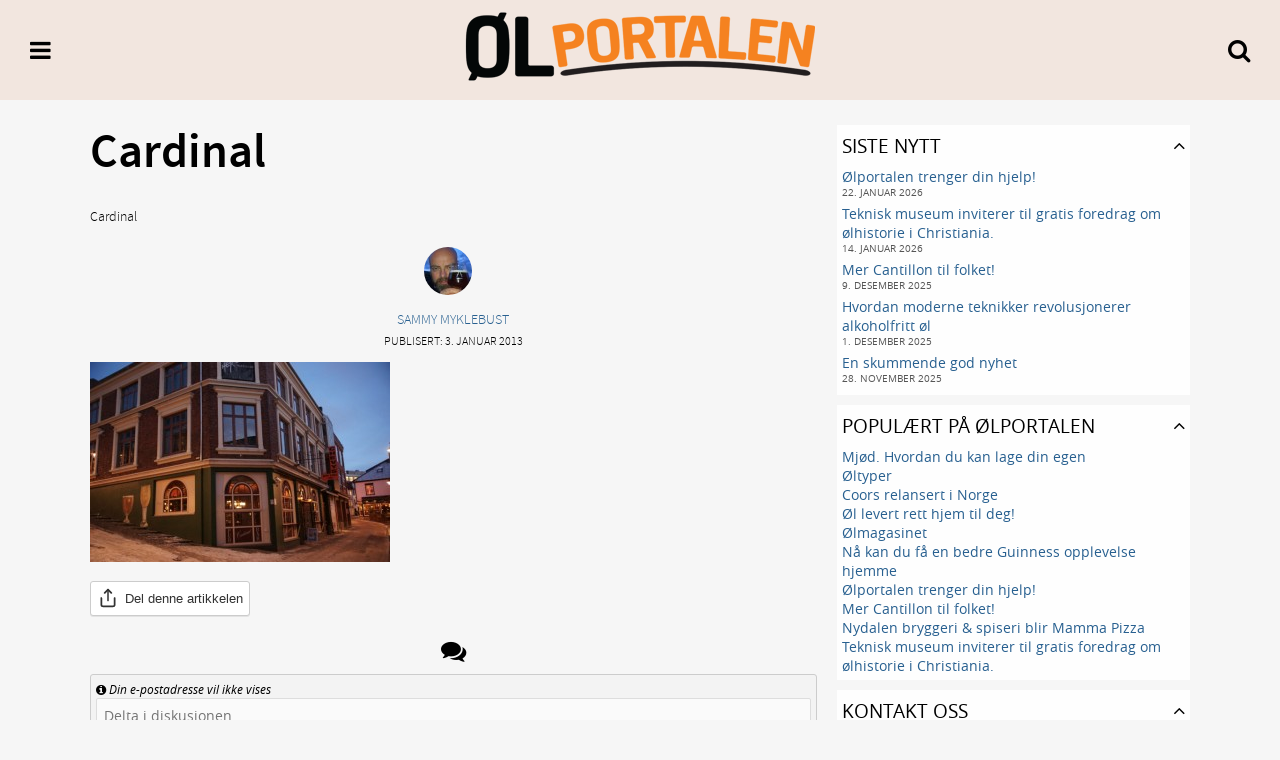

--- FILE ---
content_type: text/html; charset=UTF-8
request_url: https://olportalen.no/2013/01/04/mandag-i-annen/cardinal-fra-utsiden/
body_size: 11852
content:

<!DOCTYPE html>
<html lang="nb-NO">
<head>
<meta charset="UTF-8" />

<meta property="og:title" content="Cardinal" /><meta property="og:type" content="article" /><meta property="og:url" content="https://olportalen.no/2013/01/04/mandag-i-annen/cardinal-fra-utsiden/" /><meta property="og:image" content="https://olportalen.no/op/wp-content/themes/copenhagen/images/thumbnails/fb-thumbnail.jpg" /><meta property="og:site_name" content="Ølportalen"> 
<link rel="profile" href="http://gmpg.org/xfn/11" />
<link rel="shortcut icon" href="https://olportalen.no/op/wp-content/themes/copenhagen/favicon.ico" />
<link rel="pingback" href="https://olportalen.no/op/xmlrpc.php" />

<meta name="viewport" content="width=device-width, initial-scale=1">
<meta name="theme-color" content="#f2e6df">

<script>
	(function(i,s,o,g,r,a,m){i['GoogleAnalyticsObject']=r;i[r]=i[r]||function(){
	(i[r].q=i[r].q||[]).push(arguments)},i[r].l=1*new Date();a=s.createElement(o),
	m=s.getElementsByTagName(o)[0];a.async=1;a.src=g;m.parentNode.insertBefore(a,m)
	})(window,document,'script','//www.google-analytics.com/analytics.js','ga');

	ga('create', 'UA-36463909-1', 'auto');
	ga('send', 'pageview');
</script>

<style type="text/css">
@media print {
	h1:after {
		content: url(https://chart.googleapis.com/chart?cht=qr&chs=170x170&chl=https://olportalen.no/2013/01/04/mandag-i-annen/cardinal-fra-utsiden/&choe=UTF-8);
		float: right;
	}
}
</style>
	<link rel='archives' title='januar 2026' href='https://olportalen.no/2026/01/' />
	<link rel='archives' title='desember 2025' href='https://olportalen.no/2025/12/' />
	<link rel='archives' title='november 2025' href='https://olportalen.no/2025/11/' />
	<link rel='archives' title='oktober 2025' href='https://olportalen.no/2025/10/' />
	<link rel='archives' title='september 2025' href='https://olportalen.no/2025/09/' />
	<link rel='archives' title='august 2025' href='https://olportalen.no/2025/08/' />
	<link rel='archives' title='juli 2025' href='https://olportalen.no/2025/07/' />
	<link rel='archives' title='juni 2025' href='https://olportalen.no/2025/06/' />
	<link rel='archives' title='mai 2025' href='https://olportalen.no/2025/05/' />
	<link rel='archives' title='april 2025' href='https://olportalen.no/2025/04/' />
	<link rel='archives' title='mars 2025' href='https://olportalen.no/2025/03/' />
	<link rel='archives' title='februar 2025' href='https://olportalen.no/2025/02/' />
	<link rel='archives' title='januar 2025' href='https://olportalen.no/2025/01/' />
	<link rel='archives' title='desember 2024' href='https://olportalen.no/2024/12/' />
	<link rel='archives' title='november 2024' href='https://olportalen.no/2024/11/' />
	<link rel='archives' title='oktober 2024' href='https://olportalen.no/2024/10/' />
	<link rel='archives' title='september 2024' href='https://olportalen.no/2024/09/' />
	<link rel='archives' title='august 2024' href='https://olportalen.no/2024/08/' />
	<link rel='archives' title='juli 2024' href='https://olportalen.no/2024/07/' />
	<link rel='archives' title='juni 2024' href='https://olportalen.no/2024/06/' />
	<link rel='archives' title='mai 2024' href='https://olportalen.no/2024/05/' />
	<link rel='archives' title='april 2024' href='https://olportalen.no/2024/04/' />
	<link rel='archives' title='mars 2024' href='https://olportalen.no/2024/03/' />
	<link rel='archives' title='februar 2024' href='https://olportalen.no/2024/02/' />
	<link rel='archives' title='januar 2024' href='https://olportalen.no/2024/01/' />
	<link rel='archives' title='desember 2023' href='https://olportalen.no/2023/12/' />
	<link rel='archives' title='november 2023' href='https://olportalen.no/2023/11/' />
	<link rel='archives' title='oktober 2023' href='https://olportalen.no/2023/10/' />
	<link rel='archives' title='september 2023' href='https://olportalen.no/2023/09/' />
	<link rel='archives' title='august 2023' href='https://olportalen.no/2023/08/' />
	<link rel='archives' title='juli 2023' href='https://olportalen.no/2023/07/' />
	<link rel='archives' title='juni 2023' href='https://olportalen.no/2023/06/' />
	<link rel='archives' title='mai 2023' href='https://olportalen.no/2023/05/' />
	<link rel='archives' title='april 2023' href='https://olportalen.no/2023/04/' />
	<link rel='archives' title='mars 2023' href='https://olportalen.no/2023/03/' />
	<link rel='archives' title='februar 2023' href='https://olportalen.no/2023/02/' />
	<link rel='archives' title='januar 2023' href='https://olportalen.no/2023/01/' />
	<link rel='archives' title='desember 2022' href='https://olportalen.no/2022/12/' />
	<link rel='archives' title='november 2022' href='https://olportalen.no/2022/11/' />
	<link rel='archives' title='oktober 2022' href='https://olportalen.no/2022/10/' />
	<link rel='archives' title='september 2022' href='https://olportalen.no/2022/09/' />
	<link rel='archives' title='august 2022' href='https://olportalen.no/2022/08/' />
	<link rel='archives' title='juli 2022' href='https://olportalen.no/2022/07/' />
	<link rel='archives' title='juni 2022' href='https://olportalen.no/2022/06/' />
	<link rel='archives' title='mai 2022' href='https://olportalen.no/2022/05/' />
	<link rel='archives' title='april 2022' href='https://olportalen.no/2022/04/' />
	<link rel='archives' title='mars 2022' href='https://olportalen.no/2022/03/' />
	<link rel='archives' title='februar 2022' href='https://olportalen.no/2022/02/' />
	<link rel='archives' title='januar 2022' href='https://olportalen.no/2022/01/' />
	<link rel='archives' title='desember 2021' href='https://olportalen.no/2021/12/' />
	<link rel='archives' title='november 2021' href='https://olportalen.no/2021/11/' />
	<link rel='archives' title='oktober 2021' href='https://olportalen.no/2021/10/' />
	<link rel='archives' title='september 2021' href='https://olportalen.no/2021/09/' />
	<link rel='archives' title='august 2021' href='https://olportalen.no/2021/08/' />
	<link rel='archives' title='juli 2021' href='https://olportalen.no/2021/07/' />
	<link rel='archives' title='juni 2021' href='https://olportalen.no/2021/06/' />
	<link rel='archives' title='mai 2021' href='https://olportalen.no/2021/05/' />
	<link rel='archives' title='april 2021' href='https://olportalen.no/2021/04/' />
	<link rel='archives' title='november 2020' href='https://olportalen.no/2020/11/' />
	<link rel='archives' title='mars 2020' href='https://olportalen.no/2020/03/' />
	<link rel='archives' title='januar 2020' href='https://olportalen.no/2020/01/' />
	<link rel='archives' title='desember 2019' href='https://olportalen.no/2019/12/' />
	<link rel='archives' title='november 2019' href='https://olportalen.no/2019/11/' />
	<link rel='archives' title='mars 2019' href='https://olportalen.no/2019/03/' />
	<link rel='archives' title='november 2018' href='https://olportalen.no/2018/11/' />
	<link rel='archives' title='oktober 2018' href='https://olportalen.no/2018/10/' />
	<link rel='archives' title='september 2018' href='https://olportalen.no/2018/09/' />
	<link rel='archives' title='juli 2018' href='https://olportalen.no/2018/07/' />
	<link rel='archives' title='juni 2018' href='https://olportalen.no/2018/06/' />
	<link rel='archives' title='mai 2018' href='https://olportalen.no/2018/05/' />
	<link rel='archives' title='april 2018' href='https://olportalen.no/2018/04/' />
	<link rel='archives' title='mars 2018' href='https://olportalen.no/2018/03/' />
	<link rel='archives' title='januar 2018' href='https://olportalen.no/2018/01/' />
	<link rel='archives' title='november 2017' href='https://olportalen.no/2017/11/' />
	<link rel='archives' title='oktober 2017' href='https://olportalen.no/2017/10/' />
	<link rel='archives' title='september 2017' href='https://olportalen.no/2017/09/' />
	<link rel='archives' title='august 2017' href='https://olportalen.no/2017/08/' />
	<link rel='archives' title='juli 2017' href='https://olportalen.no/2017/07/' />
	<link rel='archives' title='juni 2017' href='https://olportalen.no/2017/06/' />
	<link rel='archives' title='mai 2017' href='https://olportalen.no/2017/05/' />
	<link rel='archives' title='april 2017' href='https://olportalen.no/2017/04/' />
	<link rel='archives' title='mars 2017' href='https://olportalen.no/2017/03/' />
	<link rel='archives' title='januar 2017' href='https://olportalen.no/2017/01/' />
	<link rel='archives' title='desember 2016' href='https://olportalen.no/2016/12/' />
	<link rel='archives' title='november 2016' href='https://olportalen.no/2016/11/' />
	<link rel='archives' title='oktober 2016' href='https://olportalen.no/2016/10/' />
	<link rel='archives' title='september 2016' href='https://olportalen.no/2016/09/' />
	<link rel='archives' title='august 2016' href='https://olportalen.no/2016/08/' />
	<link rel='archives' title='juli 2016' href='https://olportalen.no/2016/07/' />
	<link rel='archives' title='juni 2016' href='https://olportalen.no/2016/06/' />
	<link rel='archives' title='mai 2016' href='https://olportalen.no/2016/05/' />
	<link rel='archives' title='april 2016' href='https://olportalen.no/2016/04/' />
	<link rel='archives' title='mars 2016' href='https://olportalen.no/2016/03/' />
	<link rel='archives' title='februar 2016' href='https://olportalen.no/2016/02/' />
	<link rel='archives' title='januar 2016' href='https://olportalen.no/2016/01/' />
	<link rel='archives' title='desember 2015' href='https://olportalen.no/2015/12/' />
	<link rel='archives' title='november 2015' href='https://olportalen.no/2015/11/' />
	<link rel='archives' title='oktober 2015' href='https://olportalen.no/2015/10/' />
	<link rel='archives' title='september 2015' href='https://olportalen.no/2015/09/' />
	<link rel='archives' title='august 2015' href='https://olportalen.no/2015/08/' />
	<link rel='archives' title='juli 2015' href='https://olportalen.no/2015/07/' />
	<link rel='archives' title='juni 2015' href='https://olportalen.no/2015/06/' />
	<link rel='archives' title='mai 2015' href='https://olportalen.no/2015/05/' />
	<link rel='archives' title='april 2015' href='https://olportalen.no/2015/04/' />
	<link rel='archives' title='mars 2015' href='https://olportalen.no/2015/03/' />
	<link rel='archives' title='februar 2015' href='https://olportalen.no/2015/02/' />
	<link rel='archives' title='januar 2015' href='https://olportalen.no/2015/01/' />
	<link rel='archives' title='desember 2014' href='https://olportalen.no/2014/12/' />
	<link rel='archives' title='november 2014' href='https://olportalen.no/2014/11/' />
	<link rel='archives' title='oktober 2014' href='https://olportalen.no/2014/10/' />
	<link rel='archives' title='september 2014' href='https://olportalen.no/2014/09/' />
	<link rel='archives' title='august 2014' href='https://olportalen.no/2014/08/' />
	<link rel='archives' title='juli 2014' href='https://olportalen.no/2014/07/' />
	<link rel='archives' title='juni 2014' href='https://olportalen.no/2014/06/' />
	<link rel='archives' title='mai 2014' href='https://olportalen.no/2014/05/' />
	<link rel='archives' title='april 2014' href='https://olportalen.no/2014/04/' />
	<link rel='archives' title='mars 2014' href='https://olportalen.no/2014/03/' />
	<link rel='archives' title='februar 2014' href='https://olportalen.no/2014/02/' />
	<link rel='archives' title='januar 2014' href='https://olportalen.no/2014/01/' />
	<link rel='archives' title='desember 2013' href='https://olportalen.no/2013/12/' />
	<link rel='archives' title='november 2013' href='https://olportalen.no/2013/11/' />
	<link rel='archives' title='oktober 2013' href='https://olportalen.no/2013/10/' />
	<link rel='archives' title='september 2013' href='https://olportalen.no/2013/09/' />
	<link rel='archives' title='august 2013' href='https://olportalen.no/2013/08/' />
	<link rel='archives' title='juli 2013' href='https://olportalen.no/2013/07/' />
	<link rel='archives' title='juni 2013' href='https://olportalen.no/2013/06/' />
	<link rel='archives' title='mai 2013' href='https://olportalen.no/2013/05/' />
	<link rel='archives' title='april 2013' href='https://olportalen.no/2013/04/' />
	<link rel='archives' title='mars 2013' href='https://olportalen.no/2013/03/' />
	<link rel='archives' title='februar 2013' href='https://olportalen.no/2013/02/' />
	<link rel='archives' title='januar 2013' href='https://olportalen.no/2013/01/' />
<title>Cardinal &#8211; Ølportalen</title>
<meta name='robots' content='max-image-preview:large' />
<link rel='dns-prefetch' href='//secure.gravatar.com' />
<link rel='dns-prefetch' href='//stats.wp.com' />
<link rel='dns-prefetch' href='//v0.wordpress.com' />
<link rel="alternate" type="application/rss+xml" title="Ølportalen &raquo; strøm" href="https://olportalen.no/feed/" />
<link rel="alternate" type="application/rss+xml" title="Ølportalen &raquo; kommentarstrøm" href="https://olportalen.no/comments/feed/" />
<link rel="alternate" type="application/rss+xml" title="Ølportalen &raquo; Cardinal kommentarstrøm" href="https://olportalen.no/2013/01/04/mandag-i-annen/cardinal-fra-utsiden/feed/" />
<script type="text/javascript">
/* <![CDATA[ */
window._wpemojiSettings = {"baseUrl":"https:\/\/s.w.org\/images\/core\/emoji\/14.0.0\/72x72\/","ext":".png","svgUrl":"https:\/\/s.w.org\/images\/core\/emoji\/14.0.0\/svg\/","svgExt":".svg","source":{"concatemoji":"https:\/\/olportalen.no\/op\/wp-includes\/js\/wp-emoji-release.min.js?ver=6.4.7"}};
/*! This file is auto-generated */
!function(i,n){var o,s,e;function c(e){try{var t={supportTests:e,timestamp:(new Date).valueOf()};sessionStorage.setItem(o,JSON.stringify(t))}catch(e){}}function p(e,t,n){e.clearRect(0,0,e.canvas.width,e.canvas.height),e.fillText(t,0,0);var t=new Uint32Array(e.getImageData(0,0,e.canvas.width,e.canvas.height).data),r=(e.clearRect(0,0,e.canvas.width,e.canvas.height),e.fillText(n,0,0),new Uint32Array(e.getImageData(0,0,e.canvas.width,e.canvas.height).data));return t.every(function(e,t){return e===r[t]})}function u(e,t,n){switch(t){case"flag":return n(e,"\ud83c\udff3\ufe0f\u200d\u26a7\ufe0f","\ud83c\udff3\ufe0f\u200b\u26a7\ufe0f")?!1:!n(e,"\ud83c\uddfa\ud83c\uddf3","\ud83c\uddfa\u200b\ud83c\uddf3")&&!n(e,"\ud83c\udff4\udb40\udc67\udb40\udc62\udb40\udc65\udb40\udc6e\udb40\udc67\udb40\udc7f","\ud83c\udff4\u200b\udb40\udc67\u200b\udb40\udc62\u200b\udb40\udc65\u200b\udb40\udc6e\u200b\udb40\udc67\u200b\udb40\udc7f");case"emoji":return!n(e,"\ud83e\udef1\ud83c\udffb\u200d\ud83e\udef2\ud83c\udfff","\ud83e\udef1\ud83c\udffb\u200b\ud83e\udef2\ud83c\udfff")}return!1}function f(e,t,n){var r="undefined"!=typeof WorkerGlobalScope&&self instanceof WorkerGlobalScope?new OffscreenCanvas(300,150):i.createElement("canvas"),a=r.getContext("2d",{willReadFrequently:!0}),o=(a.textBaseline="top",a.font="600 32px Arial",{});return e.forEach(function(e){o[e]=t(a,e,n)}),o}function t(e){var t=i.createElement("script");t.src=e,t.defer=!0,i.head.appendChild(t)}"undefined"!=typeof Promise&&(o="wpEmojiSettingsSupports",s=["flag","emoji"],n.supports={everything:!0,everythingExceptFlag:!0},e=new Promise(function(e){i.addEventListener("DOMContentLoaded",e,{once:!0})}),new Promise(function(t){var n=function(){try{var e=JSON.parse(sessionStorage.getItem(o));if("object"==typeof e&&"number"==typeof e.timestamp&&(new Date).valueOf()<e.timestamp+604800&&"object"==typeof e.supportTests)return e.supportTests}catch(e){}return null}();if(!n){if("undefined"!=typeof Worker&&"undefined"!=typeof OffscreenCanvas&&"undefined"!=typeof URL&&URL.createObjectURL&&"undefined"!=typeof Blob)try{var e="postMessage("+f.toString()+"("+[JSON.stringify(s),u.toString(),p.toString()].join(",")+"));",r=new Blob([e],{type:"text/javascript"}),a=new Worker(URL.createObjectURL(r),{name:"wpTestEmojiSupports"});return void(a.onmessage=function(e){c(n=e.data),a.terminate(),t(n)})}catch(e){}c(n=f(s,u,p))}t(n)}).then(function(e){for(var t in e)n.supports[t]=e[t],n.supports.everything=n.supports.everything&&n.supports[t],"flag"!==t&&(n.supports.everythingExceptFlag=n.supports.everythingExceptFlag&&n.supports[t]);n.supports.everythingExceptFlag=n.supports.everythingExceptFlag&&!n.supports.flag,n.DOMReady=!1,n.readyCallback=function(){n.DOMReady=!0}}).then(function(){return e}).then(function(){var e;n.supports.everything||(n.readyCallback(),(e=n.source||{}).concatemoji?t(e.concatemoji):e.wpemoji&&e.twemoji&&(t(e.twemoji),t(e.wpemoji)))}))}((window,document),window._wpemojiSettings);
/* ]]> */
</script>
<style id='wp-emoji-styles-inline-css' type='text/css'>

	img.wp-smiley, img.emoji {
		display: inline !important;
		border: none !important;
		box-shadow: none !important;
		height: 1em !important;
		width: 1em !important;
		margin: 0 0.07em !important;
		vertical-align: -0.1em !important;
		background: none !important;
		padding: 0 !important;
	}
</style>
<link rel='stylesheet' id='wp-block-library-css' href='https://olportalen.no/op/wp-includes/css/dist/block-library/style.min.css?ver=6.4.7' type='text/css' media='all' />
<link rel='stylesheet' id='mediaelement-css' href='https://olportalen.no/op/wp-includes/js/mediaelement/mediaelementplayer-legacy.min.css?ver=4.2.17' type='text/css' media='all' />
<link rel='stylesheet' id='wp-mediaelement-css' href='https://olportalen.no/op/wp-includes/js/mediaelement/wp-mediaelement.min.css?ver=6.4.7' type='text/css' media='all' />
<style id='jetpack-sharing-buttons-style-inline-css' type='text/css'>
.jetpack-sharing-buttons__services-list{display:flex;flex-direction:row;flex-wrap:wrap;gap:0;list-style-type:none;margin:5px;padding:0}.jetpack-sharing-buttons__services-list.has-small-icon-size{font-size:12px}.jetpack-sharing-buttons__services-list.has-normal-icon-size{font-size:16px}.jetpack-sharing-buttons__services-list.has-large-icon-size{font-size:24px}.jetpack-sharing-buttons__services-list.has-huge-icon-size{font-size:36px}@media print{.jetpack-sharing-buttons__services-list{display:none!important}}.editor-styles-wrapper .wp-block-jetpack-sharing-buttons{gap:0;padding-inline-start:0}ul.jetpack-sharing-buttons__services-list.has-background{padding:1.25em 2.375em}
</style>
<style id='classic-theme-styles-inline-css' type='text/css'>
/*! This file is auto-generated */
.wp-block-button__link{color:#fff;background-color:#32373c;border-radius:9999px;box-shadow:none;text-decoration:none;padding:calc(.667em + 2px) calc(1.333em + 2px);font-size:1.125em}.wp-block-file__button{background:#32373c;color:#fff;text-decoration:none}
</style>
<style id='global-styles-inline-css' type='text/css'>
body{--wp--preset--color--black: #000000;--wp--preset--color--cyan-bluish-gray: #abb8c3;--wp--preset--color--white: #ffffff;--wp--preset--color--pale-pink: #f78da7;--wp--preset--color--vivid-red: #cf2e2e;--wp--preset--color--luminous-vivid-orange: #ff6900;--wp--preset--color--luminous-vivid-amber: #fcb900;--wp--preset--color--light-green-cyan: #7bdcb5;--wp--preset--color--vivid-green-cyan: #00d084;--wp--preset--color--pale-cyan-blue: #8ed1fc;--wp--preset--color--vivid-cyan-blue: #0693e3;--wp--preset--color--vivid-purple: #9b51e0;--wp--preset--gradient--vivid-cyan-blue-to-vivid-purple: linear-gradient(135deg,rgba(6,147,227,1) 0%,rgb(155,81,224) 100%);--wp--preset--gradient--light-green-cyan-to-vivid-green-cyan: linear-gradient(135deg,rgb(122,220,180) 0%,rgb(0,208,130) 100%);--wp--preset--gradient--luminous-vivid-amber-to-luminous-vivid-orange: linear-gradient(135deg,rgba(252,185,0,1) 0%,rgba(255,105,0,1) 100%);--wp--preset--gradient--luminous-vivid-orange-to-vivid-red: linear-gradient(135deg,rgba(255,105,0,1) 0%,rgb(207,46,46) 100%);--wp--preset--gradient--very-light-gray-to-cyan-bluish-gray: linear-gradient(135deg,rgb(238,238,238) 0%,rgb(169,184,195) 100%);--wp--preset--gradient--cool-to-warm-spectrum: linear-gradient(135deg,rgb(74,234,220) 0%,rgb(151,120,209) 20%,rgb(207,42,186) 40%,rgb(238,44,130) 60%,rgb(251,105,98) 80%,rgb(254,248,76) 100%);--wp--preset--gradient--blush-light-purple: linear-gradient(135deg,rgb(255,206,236) 0%,rgb(152,150,240) 100%);--wp--preset--gradient--blush-bordeaux: linear-gradient(135deg,rgb(254,205,165) 0%,rgb(254,45,45) 50%,rgb(107,0,62) 100%);--wp--preset--gradient--luminous-dusk: linear-gradient(135deg,rgb(255,203,112) 0%,rgb(199,81,192) 50%,rgb(65,88,208) 100%);--wp--preset--gradient--pale-ocean: linear-gradient(135deg,rgb(255,245,203) 0%,rgb(182,227,212) 50%,rgb(51,167,181) 100%);--wp--preset--gradient--electric-grass: linear-gradient(135deg,rgb(202,248,128) 0%,rgb(113,206,126) 100%);--wp--preset--gradient--midnight: linear-gradient(135deg,rgb(2,3,129) 0%,rgb(40,116,252) 100%);--wp--preset--font-size--small: 13px;--wp--preset--font-size--medium: 20px;--wp--preset--font-size--large: 36px;--wp--preset--font-size--x-large: 42px;--wp--preset--spacing--20: 0.44rem;--wp--preset--spacing--30: 0.67rem;--wp--preset--spacing--40: 1rem;--wp--preset--spacing--50: 1.5rem;--wp--preset--spacing--60: 2.25rem;--wp--preset--spacing--70: 3.38rem;--wp--preset--spacing--80: 5.06rem;--wp--preset--shadow--natural: 6px 6px 9px rgba(0, 0, 0, 0.2);--wp--preset--shadow--deep: 12px 12px 50px rgba(0, 0, 0, 0.4);--wp--preset--shadow--sharp: 6px 6px 0px rgba(0, 0, 0, 0.2);--wp--preset--shadow--outlined: 6px 6px 0px -3px rgba(255, 255, 255, 1), 6px 6px rgba(0, 0, 0, 1);--wp--preset--shadow--crisp: 6px 6px 0px rgba(0, 0, 0, 1);}:where(.is-layout-flex){gap: 0.5em;}:where(.is-layout-grid){gap: 0.5em;}body .is-layout-flow > .alignleft{float: left;margin-inline-start: 0;margin-inline-end: 2em;}body .is-layout-flow > .alignright{float: right;margin-inline-start: 2em;margin-inline-end: 0;}body .is-layout-flow > .aligncenter{margin-left: auto !important;margin-right: auto !important;}body .is-layout-constrained > .alignleft{float: left;margin-inline-start: 0;margin-inline-end: 2em;}body .is-layout-constrained > .alignright{float: right;margin-inline-start: 2em;margin-inline-end: 0;}body .is-layout-constrained > .aligncenter{margin-left: auto !important;margin-right: auto !important;}body .is-layout-constrained > :where(:not(.alignleft):not(.alignright):not(.alignfull)){max-width: var(--wp--style--global--content-size);margin-left: auto !important;margin-right: auto !important;}body .is-layout-constrained > .alignwide{max-width: var(--wp--style--global--wide-size);}body .is-layout-flex{display: flex;}body .is-layout-flex{flex-wrap: wrap;align-items: center;}body .is-layout-flex > *{margin: 0;}body .is-layout-grid{display: grid;}body .is-layout-grid > *{margin: 0;}:where(.wp-block-columns.is-layout-flex){gap: 2em;}:where(.wp-block-columns.is-layout-grid){gap: 2em;}:where(.wp-block-post-template.is-layout-flex){gap: 1.25em;}:where(.wp-block-post-template.is-layout-grid){gap: 1.25em;}.has-black-color{color: var(--wp--preset--color--black) !important;}.has-cyan-bluish-gray-color{color: var(--wp--preset--color--cyan-bluish-gray) !important;}.has-white-color{color: var(--wp--preset--color--white) !important;}.has-pale-pink-color{color: var(--wp--preset--color--pale-pink) !important;}.has-vivid-red-color{color: var(--wp--preset--color--vivid-red) !important;}.has-luminous-vivid-orange-color{color: var(--wp--preset--color--luminous-vivid-orange) !important;}.has-luminous-vivid-amber-color{color: var(--wp--preset--color--luminous-vivid-amber) !important;}.has-light-green-cyan-color{color: var(--wp--preset--color--light-green-cyan) !important;}.has-vivid-green-cyan-color{color: var(--wp--preset--color--vivid-green-cyan) !important;}.has-pale-cyan-blue-color{color: var(--wp--preset--color--pale-cyan-blue) !important;}.has-vivid-cyan-blue-color{color: var(--wp--preset--color--vivid-cyan-blue) !important;}.has-vivid-purple-color{color: var(--wp--preset--color--vivid-purple) !important;}.has-black-background-color{background-color: var(--wp--preset--color--black) !important;}.has-cyan-bluish-gray-background-color{background-color: var(--wp--preset--color--cyan-bluish-gray) !important;}.has-white-background-color{background-color: var(--wp--preset--color--white) !important;}.has-pale-pink-background-color{background-color: var(--wp--preset--color--pale-pink) !important;}.has-vivid-red-background-color{background-color: var(--wp--preset--color--vivid-red) !important;}.has-luminous-vivid-orange-background-color{background-color: var(--wp--preset--color--luminous-vivid-orange) !important;}.has-luminous-vivid-amber-background-color{background-color: var(--wp--preset--color--luminous-vivid-amber) !important;}.has-light-green-cyan-background-color{background-color: var(--wp--preset--color--light-green-cyan) !important;}.has-vivid-green-cyan-background-color{background-color: var(--wp--preset--color--vivid-green-cyan) !important;}.has-pale-cyan-blue-background-color{background-color: var(--wp--preset--color--pale-cyan-blue) !important;}.has-vivid-cyan-blue-background-color{background-color: var(--wp--preset--color--vivid-cyan-blue) !important;}.has-vivid-purple-background-color{background-color: var(--wp--preset--color--vivid-purple) !important;}.has-black-border-color{border-color: var(--wp--preset--color--black) !important;}.has-cyan-bluish-gray-border-color{border-color: var(--wp--preset--color--cyan-bluish-gray) !important;}.has-white-border-color{border-color: var(--wp--preset--color--white) !important;}.has-pale-pink-border-color{border-color: var(--wp--preset--color--pale-pink) !important;}.has-vivid-red-border-color{border-color: var(--wp--preset--color--vivid-red) !important;}.has-luminous-vivid-orange-border-color{border-color: var(--wp--preset--color--luminous-vivid-orange) !important;}.has-luminous-vivid-amber-border-color{border-color: var(--wp--preset--color--luminous-vivid-amber) !important;}.has-light-green-cyan-border-color{border-color: var(--wp--preset--color--light-green-cyan) !important;}.has-vivid-green-cyan-border-color{border-color: var(--wp--preset--color--vivid-green-cyan) !important;}.has-pale-cyan-blue-border-color{border-color: var(--wp--preset--color--pale-cyan-blue) !important;}.has-vivid-cyan-blue-border-color{border-color: var(--wp--preset--color--vivid-cyan-blue) !important;}.has-vivid-purple-border-color{border-color: var(--wp--preset--color--vivid-purple) !important;}.has-vivid-cyan-blue-to-vivid-purple-gradient-background{background: var(--wp--preset--gradient--vivid-cyan-blue-to-vivid-purple) !important;}.has-light-green-cyan-to-vivid-green-cyan-gradient-background{background: var(--wp--preset--gradient--light-green-cyan-to-vivid-green-cyan) !important;}.has-luminous-vivid-amber-to-luminous-vivid-orange-gradient-background{background: var(--wp--preset--gradient--luminous-vivid-amber-to-luminous-vivid-orange) !important;}.has-luminous-vivid-orange-to-vivid-red-gradient-background{background: var(--wp--preset--gradient--luminous-vivid-orange-to-vivid-red) !important;}.has-very-light-gray-to-cyan-bluish-gray-gradient-background{background: var(--wp--preset--gradient--very-light-gray-to-cyan-bluish-gray) !important;}.has-cool-to-warm-spectrum-gradient-background{background: var(--wp--preset--gradient--cool-to-warm-spectrum) !important;}.has-blush-light-purple-gradient-background{background: var(--wp--preset--gradient--blush-light-purple) !important;}.has-blush-bordeaux-gradient-background{background: var(--wp--preset--gradient--blush-bordeaux) !important;}.has-luminous-dusk-gradient-background{background: var(--wp--preset--gradient--luminous-dusk) !important;}.has-pale-ocean-gradient-background{background: var(--wp--preset--gradient--pale-ocean) !important;}.has-electric-grass-gradient-background{background: var(--wp--preset--gradient--electric-grass) !important;}.has-midnight-gradient-background{background: var(--wp--preset--gradient--midnight) !important;}.has-small-font-size{font-size: var(--wp--preset--font-size--small) !important;}.has-medium-font-size{font-size: var(--wp--preset--font-size--medium) !important;}.has-large-font-size{font-size: var(--wp--preset--font-size--large) !important;}.has-x-large-font-size{font-size: var(--wp--preset--font-size--x-large) !important;}
.wp-block-navigation a:where(:not(.wp-element-button)){color: inherit;}
:where(.wp-block-post-template.is-layout-flex){gap: 1.25em;}:where(.wp-block-post-template.is-layout-grid){gap: 1.25em;}
:where(.wp-block-columns.is-layout-flex){gap: 2em;}:where(.wp-block-columns.is-layout-grid){gap: 2em;}
.wp-block-pullquote{font-size: 1.5em;line-height: 1.6;}
</style>
<link rel='stylesheet' id='contact-form-7-css' href='https://olportalen.no/op/wp-content/plugins/contact-form-7/includes/css/styles.css?ver=5.9.8' type='text/css' media='all' />
<link rel='stylesheet' id='citi_fonts-css' href='https://olportalen.no/op/wp-content/themes/copenhagen/fonts.css?ver=3.3.0' type='text/css' media='all' />
<link rel='stylesheet' id='citi_style-css' href='https://olportalen.no/op/wp-content/themes/copenhagen/style.css?ver=3.3.0' type='text/css' media='all' />
<link rel='stylesheet' id='citi_fontawesome-css' href='https://olportalen.no/op/wp-content/themes/copenhagen/xt/fontawesome/css/font-awesome.min.css?ver=3.3.0' type='text/css' media='all' />
<link rel='stylesheet' id='citi_fancybox_css-css' href='https://olportalen.no/op/wp-content/themes/copenhagen/xt/fancybox/jquery.fancybox.css?ver=3.3.0' type='text/css' media='all' />
<link rel='stylesheet' id='citi_swipebox_css-css' href='https://olportalen.no/op/wp-content/themes/copenhagen/xt/swipebox/css/swipebox.css?ver=3.3.0' type='text/css' media='all' />
<link rel='stylesheet' id='citi_slideme_css-css' href='https://olportalen.no/op/wp-content/themes/copenhagen/xt/slideme2/slideme.css?ver=3.3.0' type='text/css' media='all' />
<link rel='stylesheet' id='jquery-ui-smoothness-css' href='https://olportalen.no/op/wp-content/plugins/contact-form-7/includes/js/jquery-ui/themes/smoothness/jquery-ui.min.css?ver=1.12.1' type='text/css' media='screen' />
<link rel='stylesheet' id='jetpack_css-css' href='https://olportalen.no/op/wp-content/plugins/jetpack/css/jetpack.css?ver=13.6.1' type='text/css' media='all' />
<script type="text/javascript" src="https://olportalen.no/op/wp-includes/js/jquery/jquery.min.js?ver=3.7.1" id="jquery-core-js"></script>
<script type="text/javascript" src="https://olportalen.no/op/wp-includes/js/jquery/jquery-migrate.min.js?ver=3.4.1" id="jquery-migrate-js"></script>
<!--[if lt IE 8]>
<script type="text/javascript" src="https://olportalen.no/op/wp-includes/js/json2.min.js?ver=2015-05-03" id="json2-js"></script>
<![endif]-->
<script type="text/javascript" id="live-blogging-js-extra">
/* <![CDATA[ */
var live_blogging = {"ajaxurl":"https:\/\/olportalen.no\/op\/wp-admin\/admin-ajax.php","update_effect":"top"};
/* ]]> */
</script>
<script type="text/javascript" src="https://olportalen.no/op/wp-content/plugins/live-blogging/live-blogging.min.js?ver=6.4.7" id="live-blogging-js"></script>
<script type="text/javascript" src="https://olportalen.no/op/wp-content/themes/copenhagen/xt/typeahead/typeahead.bundle.min.js?ver=1" id="citi_typeahead-js"></script>
<script type="text/javascript" id="citi_main_script-js-extra">
/* <![CDATA[ */
var citi_ajax = {"ajaxurl":"https:\/\/olportalen.no\/op\/wp-admin\/admin-ajax.php"};
/* ]]> */
</script>
<script type="text/javascript" src="https://olportalen.no/op/wp-content/themes/copenhagen/js/theme.min.js?ver=1" id="citi_main_script-js"></script>
<script type="text/javascript" src="https://olportalen.no/op/wp-content/themes/copenhagen/js/retina.min.js?ver=1" id="citi_retina-js"></script>
<script type="text/javascript" src="https://olportalen.no/op/wp-content/themes/copenhagen/xt/fancybox/jquery.fancybox.pack.js?ver=1" id="citi_fancybox-js"></script>
<script type="text/javascript" src="https://olportalen.no/op/wp-content/themes/copenhagen/xt/swipebox/js/jquery.swipebox.min.js?ver=1" id="citi_swipebox-js"></script>
<script type="text/javascript" src="https://olportalen.no/op/wp-content/themes/copenhagen/xt/slideme2/jquery.slideme2.js?ver=1" id="citi_slideme-js"></script>
<script type="text/javascript" src="https://olportalen.no/op/wp-content/themes/copenhagen/js/equalizer.min.js?ver=1" id="citi_equalizer-js"></script>
<link rel="https://api.w.org/" href="https://olportalen.no/wp-json/" /><link rel="alternate" type="application/json" href="https://olportalen.no/wp-json/wp/v2/media/382" /><link rel="EditURI" type="application/rsd+xml" title="RSD" href="https://olportalen.no/op/xmlrpc.php?rsd" />
<meta name="generator" content="WordPress 6.4.7" />
<link rel='shortlink' href='https://wp.me/a30sWe-6a' />
<link rel="alternate" type="application/json+oembed" href="https://olportalen.no/wp-json/oembed/1.0/embed?url=https%3A%2F%2Folportalen.no%2F2013%2F01%2F04%2Fmandag-i-annen%2Fcardinal-fra-utsiden%2F" />
<link rel="alternate" type="text/xml+oembed" href="https://olportalen.no/wp-json/oembed/1.0/embed?url=https%3A%2F%2Folportalen.no%2F2013%2F01%2F04%2Fmandag-i-annen%2Fcardinal-fra-utsiden%2F&#038;format=xml" />
	<style>img#wpstats{display:none}</style>
		<style type="text/css">.recentcomments a{display:inline !important;padding:0 !important;margin:0 !important;}</style>
</head>
<body class="attachment attachment-template-default single single-attachment postid-382 attachmentid-382 attachment-jpeg">

<section id="side-menu">
	<nav id="menu" role="navigation"><div class="">
	<h3>Meny</h3>
	<ul id="menu-hovedmeny" class="menu"><li id="menu-item-4348" class="menu-item menu-item-type-taxonomy menu-item-object-category menu-item-4348"><a href="https://olportalen.no/category/nyheter/">Nyheter</a></li>
<li id="menu-item-13270" class="menu-item menu-item-type-post_type menu-item-object-page menu-item-13270"><a href="https://olportalen.no/olmagasinet/">Ølmagasinet</a></li>
<li id="menu-item-13269" class="menu-item menu-item-type-post_type menu-item-object-page menu-item-13269"><a href="https://olportalen.no/meninger/">Meninger</a></li>
<li id="menu-item-13268" class="menu-item menu-item-type-post_type menu-item-object-page menu-item-13268"><a href="https://olportalen.no/olfestivaler/">Ølfestivaler</a></li>
<li id="menu-item-15779" class="menu-item menu-item-type-post_type menu-item-object-page menu-item-15779"><a href="https://olportalen.no/oltyper/">Øltyper</a></li>
<li id="menu-item-13272" class="menu-item menu-item-type-post_type menu-item-object-page menu-item-13272"><a href="https://olportalen.no/tips-oss/">Tips oss</a></li>
<li class="page-item"><a href="https://olportalen.no/op/wp-login.php?redirect_to=https%3A%2F%2Folportalen.no%2F2013%2F01%2F04%2Fmandag-i-annen%2Fcardinal-fra-utsiden%2F">Logg inn <i class="fa fa-sign-in"></i></a></li></ul>	</div></nav>
</section>

<div id="container">
<header id="header" class="clearfix">

	<div id="menu-header" class="col-s-2" style="height: 100px;">
		<p id="show-menu-header" class="header-align"><i class="fa fa-bars fa-lg"></i></p>
	</div>
	<div id="logo-header" class="col-s-8" style="height: 100px;">
		<p class="header-align"><a href="https://olportalen.no"><img class="logo" src="https://olportalen.no/op/wp-content/themes/copenhagen/images/elements/logo.png" alt="Ølportalen" /></a></p>
	</div>
	<div id="search-header" class="col-s-2" style="height: 100px;">
		<p id="show-search-header" class="header-align"><i class="fa fa-search fa-lg"></i></p>
	</div>

</header>

<section id="search-box" class="clearfix" style="display: none; background-color: #;">
	<div id="search-inner-box"><form id="search" class="searchform" method="get" action="https://olportalen.no/" style="position: relative">
	<label for="filter-by"><i class="fa fa-search search-icon"></i></label>
	<input placeholder="Søk i artikler" id="filter-by" class="typeahead" name="s" type="text" tabindex="1" style="position: relative;">
	<!--<input type="submit" class="search-submit" value="Søk" />
	<select  name='cat' id='cat' class='postform'>
	<option value='0' selected='selected'>All Categories</option>
	<option class="level-0" value="1">Ukategorisert</option>
	<option class="level-0" value="3">Nyheter</option>
	<option class="level-0" value="4">Ølfestivaler</option>
	<option class="level-0" value="5">Mat og drikke</option>
	<option class="level-0" value="6">Magasin</option>
	<option class="level-0" value="7">Hjemmebrygging</option>
	<option class="level-0" value="8">Meninger</option>
	<option class="level-0" value="9">Toppsak</option>
	<option class="level-0" value="591">Anmeldelser</option>
	<option class="level-0" value="743">Reise</option>
	<option class="level-0" value="783">Bok</option>
	<option class="level-0" value="1516">Anbefaling</option>
	<option class="level-0" value="1553">Jobb</option>
	<option class="level-0" value="1819">Jul</option>
	<option class="level-0" value="1883">Quiz</option>
	<option class="level-0" value="1946">Damer i øl</option>
	<option class="level-0" value="1947">Øl fra 198 land</option>
</select>
-->
</form></div>
</section>

<div id="wrapper">

<!--[if le IE 11]>
<div id="ie-alert" class="alert alert-red font-os fontsize-14">
	<p style="margin: 0;"><strong>VIKTIG!</strong> Ølportalen støtter ikke Internet Explorer. Vi kan derfor ikke garantere for at nettstedet fungerer som den skal. Vi anbefaler på det sterkeste at du oppgraderer til en mer <a href="http://browsehappy.com">moderne nettleser</a>.</p>
</div>
<![endif]-->

<section class="row clearfix">
<article id="content" class="col-s-12 col-l-8 float article clearfix" role="main">

	<div id="title" class="clearfix">
		
		<h1>Cardinal</h1>
						<p class="fontsize-14 wp-caption-text">Cardinal</p>		
	</div><!-- #title -->

	<div id="byline" class="fontsize-14 ucase center clearfix">
	
		<div class="author-avatar"><img alt='' src='https://secure.gravatar.com/avatar/e24bc6f537a0a671600e3751404a47fb?s=48&#038;d=mm&#038;r=g' srcset='https://secure.gravatar.com/avatar/e24bc6f537a0a671600e3751404a47fb?s=96&#038;d=mm&#038;r=g 2x' class='avatar avatar-48 photo' height='48' width='48' decoding='async'/></div>		<div class="byline">
			<p class="byline-author"><a href="https://olportalen.no/author/sam/" title="Innlegg av Sammy Myklebust" rel="author">Sammy Myklebust</a>			<br />
			<span class="fontsize-12">Publisert: <time datetime="2013-01-03" class="post-date" pubdate>3. januar 2013</time></span>
			</p>
		</div>
	
	</div><!-- #byline -->

	<div id="post-382" class="clearfix post-382 attachment type-attachment status-inherit hentry"><p class="attachment"><a href='https://olportalen.no/op/wp-content/uploads/2013/01/Cardinal-Fra-Utsiden.jpg'><img fetchpriority="high" decoding="async" width="300" height="200" src="https://olportalen.no/op/wp-content/uploads/2013/01/Cardinal-Fra-Utsiden-300x200.jpg" class="attachment-medium size-medium" alt="" srcset="https://olportalen.no/op/wp-content/uploads/2013/01/Cardinal-Fra-Utsiden-300x200.jpg 300w, https://olportalen.no/op/wp-content/uploads/2013/01/Cardinal-Fra-Utsiden.jpg 640w" sizes="(max-width: 300px) 100vw, 300px" /></a></p>
	</div><!-- #post -->

	<section>
		<button class="share-button btn btn-normal fontsize-14" type="button" title="Del denne artikkelen">
			<svg style="width: 20px; height: 20px; margin-right: 7px;">
				<use href="#share-icon"></use>
			</svg>
			<span>Del denne artikkelen</span>
		</button>
		<svg class="hidden">
			<defs>
				<symbol id="share-icon" viewBox="0 0 24 24" fill="none" stroke="currentColor" stroke-width="2" stroke-linecap="round" stroke-linejoin="round" class="feather feather-share"><path d="M4 12v8a2 2 0 0 0 2 2h12a2 2 0 0 0 2-2v-8"></path><polyline points="16 6 12 2 8 6"></polyline><line x1="12" y1="2" x2="12" y2="15"></line></symbol>
			</defs>
		</svg>
	</section>
	
	<div id="post-meta" class="clearfix font-os">
					</div><!-- #post-meta -->
	
	<section id="commentsection" class="clearfix fontsize-14">
		
<div id="show-comments">
	<p class="title-s center"><i class="fa fa-comments fa-lg"></i></p>
	<p id="btn-show-comments" class="btn btn-green">		<i class="fa fa-pencil"></i> Skriv en kommentar	</p>
	<p id="btn-hide-comments" class="btn btn-red" style="display: none;"><i class="fa fa-eye-slash"></i> Skjul kommentarer</p>
</div>

<div id="comments" class="comments-area font-os clear">
	<div id="respond" class="comment-respond">
		<h3 id="reply-title" class="comment-reply-title"> <small><a rel="nofollow" id="cancel-comment-reply-link" href="/2013/01/04/mandag-i-annen/cardinal-fra-utsiden/#respond" style="display:none;"><i class="fa fa-times"></i> Avbryt svar</a></small></h3><form action="https://olportalen.no/op/wp-comments-post.php" method="post" id="commentform" class="comment-form" novalidate><p class="comment-notes fontsize-12"><i class="fa fa-info-circle"></i> <em>Din e-postadresse vil ikke vises</em></p><p class="comment-form-comment"><textarea id="comment" name="comment" cols="45" rows="2" placeholder="Delta i diskusjonen..." aria-required="true"></textarea></p><p class="comment-form-author"><input id="author" name="author" type="text" value="" placeholder="Navn (obligatorisk)"  aria-required='true' /></p>
<p class="comment-form-email"><input id="email" name="email" type="text" value="" placeholder="E-post (obligatorisk)"  aria-required='true' /></p>
<p class="comment-form-url"><input id="url" name="url" type="text" value="" placeholder="Nettsted" /></p>
<p class="comment-form-cookies-consent"><input id="wp-comment-cookies-consent" name="wp-comment-cookies-consent" type="checkbox" value="yes" /> <label for="wp-comment-cookies-consent">Lagre mitt navn, e-post og nettside i denne nettleseren for neste gang jeg kommenterer.</label></p>
<p class="form-submit"><input name="submit" type="submit" id="submit" class="submit" value="Publiser kommentar" /> <input type='hidden' name='comment_post_ID' value='382' id='comment_post_ID' />
<input type='hidden' name='comment_parent' id='comment_parent' value='0' />
</p><textarea name="more_comment" class="hidden"></textarea></form>	</div><!-- #respond -->
	
</div><!-- #comments -->	</section><!-- #commentform -->
	
	<section id="social-media-links" class="font-os clearfix center">
		<p class="fontsize-14 ucase">Følg oss</p>
		<p>
			<a href="https://facebook.com/olportalen" class="btn btn-blue"><i class="fa fa-facebook fa-lg"></i> Facebook</a>
			<a href="https://twitter.com/olportalen" class="btn btn-paleblue"><i class="fa fa-twitter fa-lg"></i> Twitter</a>
			<a href="https://olportalen.no/feed/" class="btn btn-red"><i class="fa fa-rss fa-lg"></i> RSS</a>
		</p>
	</section>
	
</article>

<aside id="sidebar-post" class="sidebar col-s-12 col-l-4 float font-os fontsize-14">
	
	
		<aside class="widget collapsable">
		<p class="title-s angle-down ucase">Siste nytt</p>
		<ul>
											<li>
					<a href="https://olportalen.no/2026/01/22/olportalen-trenger-din-hjelp/">Ølportalen trenger din hjelp!</a>
											<span class="post-date">22. januar 2026</span>
									</li>
											<li>
					<a href="https://olportalen.no/2026/01/14/teknisk-museum-inviterer-til-gratis-foredrag-om-olhistorie-i-christiania/">Teknisk museum inviterer til gratis foredrag om ølhistorie i Christiania.</a>
											<span class="post-date">14. januar 2026</span>
									</li>
											<li>
					<a href="https://olportalen.no/2025/12/09/mer-cantillon-til-folket/">Mer Cantillon til folket!</a>
											<span class="post-date">9. desember 2025</span>
									</li>
											<li>
					<a href="https://olportalen.no/2025/12/01/hvordan-moderne-teknikker-revolusjonerer-alkoholfritt-ol/">Hvordan moderne teknikker revolusjonerer alkoholfritt øl</a>
											<span class="post-date">1. desember 2025</span>
									</li>
											<li>
					<a href="https://olportalen.no/2025/11/28/en-skummende-god-nyhet/">En skummende god nyhet</a>
											<span class="post-date">28. november 2025</span>
									</li>
					</ul>

		</aside><aside class="widget collapsable"><p class="title-s angle-down ucase">Populært på Ølportalen</p><ul><li><a href="https://olportalen.no/2022/08/17/mjod-hvordan-du-kan-lage-din-egen/" class="bump-view" data-bump-view="tp">Mjød. Hvordan du kan lage din egen</a></li><li><a href="https://olportalen.no/oltyper/" class="bump-view" data-bump-view="tp">Øltyper</a></li><li><a href="https://olportalen.no/2024/02/18/coors-relansert-i-norge/" class="bump-view" data-bump-view="tp">Coors relansert i Norge</a></li><li><a href="https://olportalen.no/2021/04/20/ol-levert-rett-hjem-til-deg/" class="bump-view" data-bump-view="tp">Øl levert rett hjem til deg!</a></li><li><a href="https://olportalen.no/olmagasinet/" class="bump-view" data-bump-view="tp">Ølmagasinet</a></li><li><a href="https://olportalen.no/2023/03/15/na-kan-du-fa-en-bedre-guinness-opplevelse-hjemme/" class="bump-view" data-bump-view="tp">Nå kan du få en bedre Guinness opplevelse hjemme</a></li><li><a href="https://olportalen.no/2026/01/22/olportalen-trenger-din-hjelp/" class="bump-view" data-bump-view="tp">Ølportalen trenger din hjelp!</a></li><li><a href="https://olportalen.no/2025/12/09/mer-cantillon-til-folket/" class="bump-view" data-bump-view="tp">Mer Cantillon til folket!</a></li><li><a href="https://olportalen.no/2025/01/08/nydalen-bryggeri-spiseri-blir-mamma-pizza/" class="bump-view" data-bump-view="tp">Nydalen bryggeri &amp; spiseri blir Mamma Pizza</a></li><li><a href="https://olportalen.no/2026/01/14/teknisk-museum-inviterer-til-gratis-foredrag-om-olhistorie-i-christiania/" class="bump-view" data-bump-view="tp">Teknisk museum inviterer til gratis foredrag om ølhistorie i Christiania.</a></li></ul></aside><aside class="widget collapsable"><p class="title-s angle-down ucase">Kontakt oss</p>			<div class="textwidget">Har du et tips til noe vi bør skrive om? Ta kontakt med oss på e-post: tips (at) olportalen (dot) no</div>
		</aside>	
</aside>
</section>

<section id="more-content" class="row clear">
	<section class="row newsitems clear clearfix"><div class="col-s-6 col-m-4 linkbox float equal"><div class="thumb"><img src="https://olportalen.no/op/wp-content/uploads/2014/10/IMGP1453-760x440.jpg" alt="Ølportalen trenger din hjelp!" class="size-full-width" /></div><p class="title-l"><a href="https://olportalen.no/2026/01/22/olportalen-trenger-din-hjelp/">Ølportalen trenger din hjelp!</a></p></div><div class="col-s-6 col-m-4 linkbox float equal"><div class="thumb"><img src="https://olportalen.no/op/wp-content/uploads/2022/11/TM_logo20_primaer_black_web-1-760x440.png" alt="Teknisk museum inviterer til gratis foredrag om ølhistorie i Christiania." class="size-full-width" /></div><p class="title-l"><a href="https://olportalen.no/2026/01/14/teknisk-museum-inviterer-til-gratis-foredrag-om-olhistorie-i-christiania/">Teknisk museum inviterer til gratis foredrag om ølhistorie i Christiania.</a></p></div><div class="col-s-6 col-m-4 linkbox float equal"><div class="thumb"><img src="https://olportalen.no/op/wp-content/uploads/2025/12/ChatGPT-Image-21.-des.-2025-12_29_04-760x440.png" alt="Juleølkalender Luke 32 - St. Bernadus" class="size-full-width" /></div><p class="title-l"><a href="https://olportalen.no/feature/juleolkalender-luke-32-st-bernadus/">Juleølkalender Luke 32 - St. Bernadus</a></p></div><div class="col-s-6 col-m-4 linkbox float equal"><div class="thumb"><img src="https://olportalen.no/op/wp-content/uploads/2025/12/ChatGPT-Image-4.-des.-2025-00_29_05-760x440.png" alt="Juleølkalender 2025 Luke 31 Corsendonk" class="size-full-width" /></div><p class="title-l"><a href="https://olportalen.no/feature/juleolkalender-2025-luke-31-corsendonk/">Juleølkalender 2025 Luke 31 Corsendonk</a></p></div><div class="col-s-6 col-m-4 linkbox float equal"><div class="thumb"><img src="https://olportalen.no/op/wp-content/uploads/2025/12/Northern-Monk-ChatGPT-resized-to-large-760x440.jpeg" alt="Juleølkalender 2025 Luke 30 Northern Monk" class="size-full-width" /></div><p class="title-l"><a href="https://olportalen.no/feature/juleolkalender-2025-luke-30-northern-monk/">Juleølkalender 2025 Luke 30 Northern Monk</a></p></div><div class="col-s-6 col-m-4 linkbox float equal"><div class="thumb"><img src="https://olportalen.no/op/wp-content/uploads/2025/12/Brouwerij-Roman-logo-jul-760x440.png" alt="Juleølkalender 2025 Luke 29 Brouwerij Roman" class="size-full-width" /></div><p class="title-l"><a href="https://olportalen.no/feature/juleolkalender-2025-luke-29-brouwerij-roman/">Juleølkalender 2025 Luke 29 Brouwerij Roman</a></p></div></section></section>


</div><!-- #wrapper -->

<footer id="footer" class="font-os fontsize-14 dark">

	<aside id="sidebar-footer" class="row sidebar">
	<aside class="widget float col-s-12 col-m-4"><p class="title-s ucase">Facebook</p>			<div class="textwidget"><div style="width: 100% !important;">
<iframe src="//www.facebook.com/plugins/likebox.php?href=http%3A%2F%2Fwww.facebook.com%2Folportalen&amp;width=360&amp;height=258&amp;colorscheme=dark&amp;show_faces=true&amp;border_color&amp;stream=false&amp;header=false" scrolling="no" frameborder="0" style="border:none; overflow:hidden; width:100%; height:258px;" allowTransparency="true"></iframe>
</div></div>
		</aside>
		<aside class="widget float col-s-12 col-m-4">
		<p class="title-s ucase">Nyeste artikler</p>
		<ul>
											<li>
					<a href="https://olportalen.no/2026/01/22/olportalen-trenger-din-hjelp/">Ølportalen trenger din hjelp!</a>
											<span class="post-date">22. januar 2026</span>
									</li>
											<li>
					<a href="https://olportalen.no/2026/01/14/teknisk-museum-inviterer-til-gratis-foredrag-om-olhistorie-i-christiania/">Teknisk museum inviterer til gratis foredrag om ølhistorie i Christiania.</a>
											<span class="post-date">14. januar 2026</span>
									</li>
											<li>
					<a href="https://olportalen.no/2025/12/09/mer-cantillon-til-folket/">Mer Cantillon til folket!</a>
											<span class="post-date">9. desember 2025</span>
									</li>
											<li>
					<a href="https://olportalen.no/2025/12/01/hvordan-moderne-teknikker-revolusjonerer-alkoholfritt-ol/">Hvordan moderne teknikker revolusjonerer alkoholfritt øl</a>
											<span class="post-date">1. desember 2025</span>
									</li>
											<li>
					<a href="https://olportalen.no/2025/11/28/en-skummende-god-nyhet/">En skummende god nyhet</a>
											<span class="post-date">28. november 2025</span>
									</li>
					</ul>

		</aside><aside class="widget float col-s-12 col-m-4"><p class="title-s ucase">Nyeste kommentarer</p><ul id="recentcomments"><li class="recentcomments"><span class="comment-author-link">Lasse Lukacs</span> til <a href="https://olportalen.no/feature/historien-om-folkeaksjonen-for-pilsen/#comment-33758">Historien om Folkeaksjonen for pilsen</a></li><li class="recentcomments"><span class="comment-author-link">Pål Andresen</span> til <a href="https://olportalen.no/feature/historien-om-folkeaksjonen-for-pilsen/#comment-33751">Historien om Folkeaksjonen for pilsen</a></li><li class="recentcomments"><span class="comment-author-link">Lasse Lukacs</span> til <a href="https://olportalen.no/feature/ol-fra-198-land-island-foroya-bjor/#comment-33454">Øl fra 198 land &#8211; Færøyene &#8211; Föroya Bjór</a></li><li class="recentcomments"><span class="comment-author-link">Harald Holst</span> til <a href="https://olportalen.no/feature/ol-fra-198-land-island-foroya-bjor/#comment-33444">Øl fra 198 land &#8211; Færøyene &#8211; Föroya Bjór</a></li><li class="recentcomments"><span class="comment-author-link">Lasse Lukacs</span> til <a href="https://olportalen.no/feature/ol-%c7%abl-og-bjor-hva-er-ordet-ol-sitt-opphav/#comment-33151">Øl, ǫl og bjor. Hva er ordet øl sitt opphav</a></li></ul></aside>	</aside>
	
	<div id="siteinfo">
		<hr />
		<p>Redaktør: Tommy Holen Helland<br />
Tips oss på: tips (at) olportalen (dot) no</p>
		<p>Alt innhold er opphavsrettslig beskyttet. © 2013–2024 Ølportalen | Designet av <a href="http://1001oel.com">Ove Haugland Jakobsen</a></p>
		<p><a href="https://olportalen.no/feed/"><i class="fa fa-rss"></i> Siste artikler</a> | <a href="https://olportalen.no/comments/feed/"><i class="fa fa-rss"></i> Kommentarer</a></p>
	</div>

</footer>

<nav id="footer-menu" class="center">
	<div id="footer-menu-1" class="col-s-4 float"><a href="#top"><i class="fa fa-arrow-circle-up fa-lg"></i></a></div>
	<div id="footer-menu-2" class="col-s-4 float"><a href="https://olportalen.no"><i class="fa fa-home fa-lg"></i></a></div>
	<div id="footer-menu-3" class="col-s-4 float"><a href="https://olportalen.no/events/"><i class="fa fa-calendar fa-lg"></i></a></div>
</nav>

	<div style="display:none">
			<div class="grofile-hash-map-e24bc6f537a0a671600e3751404a47fb">
		</div>
		</div>
		<script type="text/javascript" src="https://olportalen.no/op/wp-includes/js/dist/vendor/wp-polyfill-inert.min.js?ver=3.1.2" id="wp-polyfill-inert-js"></script>
<script type="text/javascript" src="https://olportalen.no/op/wp-includes/js/dist/vendor/regenerator-runtime.min.js?ver=0.14.0" id="regenerator-runtime-js"></script>
<script type="text/javascript" src="https://olportalen.no/op/wp-includes/js/dist/vendor/wp-polyfill.min.js?ver=3.15.0" id="wp-polyfill-js"></script>
<script type="text/javascript" src="https://olportalen.no/op/wp-includes/js/dist/hooks.min.js?ver=c6aec9a8d4e5a5d543a1" id="wp-hooks-js"></script>
<script type="text/javascript" src="https://olportalen.no/op/wp-includes/js/dist/i18n.min.js?ver=7701b0c3857f914212ef" id="wp-i18n-js"></script>
<script type="text/javascript" id="wp-i18n-js-after">
/* <![CDATA[ */
wp.i18n.setLocaleData( { 'text direction\u0004ltr': [ 'ltr' ] } );
/* ]]> */
</script>
<script type="text/javascript" src="https://olportalen.no/op/wp-content/plugins/contact-form-7/includes/swv/js/index.js?ver=5.9.8" id="swv-js"></script>
<script type="text/javascript" id="contact-form-7-js-extra">
/* <![CDATA[ */
var wpcf7 = {"api":{"root":"https:\/\/olportalen.no\/wp-json\/","namespace":"contact-form-7\/v1"},"cached":"1"};
/* ]]> */
</script>
<script type="text/javascript" src="https://olportalen.no/op/wp-content/plugins/contact-form-7/includes/js/index.js?ver=5.9.8" id="contact-form-7-js"></script>
<script type="text/javascript" src="https://secure.gravatar.com/js/gprofiles.js?ver=202605" id="grofiles-cards-js"></script>
<script type="text/javascript" id="wpgroho-js-extra">
/* <![CDATA[ */
var WPGroHo = {"my_hash":""};
/* ]]> */
</script>
<script type="text/javascript" src="https://olportalen.no/op/wp-content/plugins/jetpack/modules/wpgroho.js?ver=13.6.1" id="wpgroho-js"></script>
<script type="text/javascript" src="https://olportalen.no/op/wp-includes/js/comment-reply.min.js?ver=6.4.7" id="comment-reply-js" async="async" data-wp-strategy="async"></script>
<script type="text/javascript" src="https://olportalen.no/op/wp-includes/js/jquery/ui/core.min.js?ver=1.13.2" id="jquery-ui-core-js"></script>
<script type="text/javascript" src="https://olportalen.no/op/wp-includes/js/jquery/ui/datepicker.min.js?ver=1.13.2" id="jquery-ui-datepicker-js"></script>
<script type="text/javascript" id="jquery-ui-datepicker-js-after">
/* <![CDATA[ */
jQuery(function(jQuery){jQuery.datepicker.setDefaults({"closeText":"Lukk","currentText":"I dag","monthNames":["januar","februar","mars","april","mai","juni","juli","august","september","oktober","november","desember"],"monthNamesShort":["jan","feb","mar","apr","mai","jun","jul","aug","sep","okt","nov","des"],"nextText":"Neste","prevText":"Forrige","dayNames":["s\u00f8ndag","mandag","tirsdag","onsdag","torsdag","fredag","l\u00f8rdag"],"dayNamesShort":["s\u00f8n","man","tir","ons","tor","fre","l\u00f8r"],"dayNamesMin":["S","M","T","O","T","F","L"],"dateFormat":"d. MM yy","firstDay":1,"isRTL":false});});
/* ]]> */
</script>
<script type="text/javascript" src="https://olportalen.no/op/wp-content/plugins/contact-form-7/includes/js/html5-fallback.js?ver=5.9.8" id="contact-form-7-html5-fallback-js"></script>
<script type="text/javascript" src="https://stats.wp.com/e-202605.js" id="jetpack-stats-js" data-wp-strategy="defer"></script>
<script type="text/javascript" id="jetpack-stats-js-after">
/* <![CDATA[ */
_stq = window._stq || [];
_stq.push([ "view", JSON.parse("{\"v\":\"ext\",\"blog\":\"44440250\",\"post\":\"382\",\"tz\":\"1\",\"srv\":\"olportalen.no\",\"j\":\"1:13.6.1\"}") ]);
_stq.push([ "clickTrackerInit", "44440250", "382" ]);
/* ]]> */
</script>

</div>
</body>
</html>
<!--
Performance optimized by W3 Total Cache. Learn more: https://www.boldgrid.com/w3-total-cache/?utm_source=w3tc&utm_medium=footer_comment&utm_campaign=free_plugin


Served from: olportalen.no @ 2026-02-01 22:40:47 by W3 Total Cache
-->